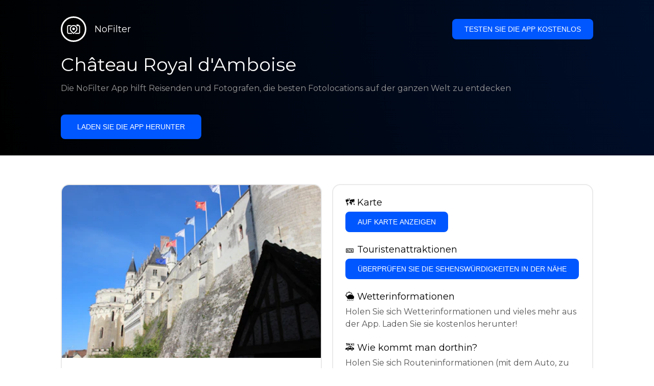

--- FILE ---
content_type: text/html; charset=utf-8
request_url: https://getnofilter.com/de/spot/chateau-royal-damboise-in-france
body_size: 7868
content:
<!DOCTYPE html><html lang="de"><head><meta charSet="utf-8"/><meta name="viewport" content="width=device-width, initial-scale=1"/><link rel="preload" href="/_next/static/media/e8f2fbee2754df70-s.p.9b7a96b4.woff2" as="font" crossorigin="" type="font/woff2"/><link rel="preload" as="image" href="https://images.unsplash.com/photo-1589466128090-69690096f698?ixlib=rb-1.2.1&amp;q=80&amp;auto=format&amp;crop=entropy&amp;cs=tinysrgb&amp;w=400&amp;fit=max&amp;ixid=eyJhcHBfaWQiOjIzOTI1fQ" fetchPriority="high"/><link rel="stylesheet" href="/_next/static/chunks/f4e0acf8cdada3ec.css" data-precedence="next"/><link rel="stylesheet" href="/_next/static/chunks/d5fee9eb36fedcb3.css" data-precedence="next"/><link rel="preload" as="script" fetchPriority="low" href="/_next/static/chunks/4c52643e5f1cf96b.js"/><script src="/_next/static/chunks/bed41af93ccbf77b.js" async=""></script><script src="/_next/static/chunks/8082ab48faca5ea1.js" async=""></script><script src="/_next/static/chunks/0e4889d356df2fcb.js" async=""></script><script src="/_next/static/chunks/turbopack-982cc4d3ec32fdef.js" async=""></script><script src="/_next/static/chunks/ff1a16fafef87110.js" async=""></script><script src="/_next/static/chunks/7dd66bdf8a7e5707.js" async=""></script><script src="/_next/static/chunks/a5196e0b2ba7a278.js" async=""></script><script src="/_next/static/chunks/84cb2b6e89d7b546.js" async=""></script><meta name="next-size-adjust" content=""/><link rel="preconnect" href="https://images.unsplash.com" crossorigin="anonymous"/><link rel="preconnect" href="https://statics.getnofilter.com" crossorigin="anonymous"/><meta name="theme-color" content="#ffffff"/><title>Château Royal d&#x27;Amboise - France</title><meta name="description" content="Das Château Royal d&#x27;Amboise ist ein atemberaubendes Schloss in der charmanten Stadt Amboise im Loiretal in Frankreich. Es wurde ursprünglich im 15. Jahrhundert erbaut und diente der französischen Monarchie als königliche Residenz. Heute ist es für Besucher geöffnet und bietet eine einzigartige Mischung aus Geschichte und Architektur.

Eines der bemerkenswertesten Merkmale des Château Royal d&#x27;Amboise ist die beeindruckende Kapelle Saint-Hubert, in der sich das Grab von Leonardo da Vinci befindet. Der renommierte Künstler verbrachte seine letzten Lebens- und Arbeitsjahre im Schloss.

Fotoreisende werden von den malerischen Ausblicken auf die Stadt und die umliegende Landschaft aus den Terrassengärten des Schlosses begeistert sein. Sie können auch beeindruckende Aufnahmen der beeindruckenden Fassade und der ikonischen Türme des Schlosses machen.

Im Inneren des Schlosses können Besucher die beeindruckende Architektur aus Gotik und Renaissance sowie die kunstvollen Möbel und Kunstwerke erkunden, die den luxuriösen Lebensstil der französischen Monarchen widerspiegeln, die einst hier residierten.

Für Geschichtsinteressierte gibt es im Schloss ein Museum, das die Vergangenheit des Schlosses zeigt, einschließlich seiner Rolle als strategische Militärfestung während des Hundertjährigen Krieges.

Das Château Royal d&#x27;Amboise liegt im Herzen von Amboise und ist daher bequem zu Fuß oder mit öffentlichen Verkehrsmitteln erreichbar. Eintrittspreise und Besichtigungszeiten variieren. Schauen Sie sich daher am besten die Website des Schlosses an, bevor Sie einen Besuch planen. Fotoreisende sollten auch bedenken, dass das Fotografieren im Inneren des Schlosses nicht gestattet ist, weshalb sie sich bei ihren Aufnahmen möglicherweise auf den Außenbereich und die Gärten konzentrieren sollten."/><meta name="author" content="Broda Noel"/><meta name="keywords" content="photo spots,photo location,best places to take photos,best instagrammable places,photo-travel app"/><meta name="robots" content="index, follow"/><meta name="apple-itunes-app" content="app-id=1445583976"/><meta name="fb:app_id" content="379133649596384"/><meta name="X-UA-Compatible" content="ie=edge"/><link rel="canonical" href="https://getnofilter.com/de/spot/chateau-royal-damboise-in-france"/><link rel="alternate" hrefLang="ar" href="https://getnofilter.com/ar/spot/chateau-royal-damboise-in-france"/><link rel="alternate" hrefLang="az" href="https://getnofilter.com/az/spot/chateau-royal-damboise-in-france"/><link rel="alternate" hrefLang="be" href="https://getnofilter.com/be/spot/chateau-royal-damboise-in-france"/><link rel="alternate" hrefLang="ca" href="https://getnofilter.com/ca/spot/chateau-royal-damboise-in-france"/><link rel="alternate" hrefLang="cs" href="https://getnofilter.com/cs/spot/chateau-royal-damboise-in-france"/><link rel="alternate" hrefLang="de" href="https://getnofilter.com/de/spot/chateau-royal-damboise-in-france"/><link rel="alternate" hrefLang="en" href="https://getnofilter.com/en/spot/chateau-royal-damboise-in-france"/><link rel="alternate" hrefLang="es" href="https://getnofilter.com/es/spot/chateau-royal-damboise-in-france"/><link rel="alternate" hrefLang="fa" href="https://getnofilter.com/fa/spot/chateau-royal-damboise-in-france"/><link rel="alternate" hrefLang="fr" href="https://getnofilter.com/fr/spot/chateau-royal-damboise-in-france"/><link rel="alternate" hrefLang="hi" href="https://getnofilter.com/hi/spot/chateau-royal-damboise-in-france"/><link rel="alternate" hrefLang="hr" href="https://getnofilter.com/hr/spot/chateau-royal-damboise-in-france"/><link rel="alternate" hrefLang="hu" href="https://getnofilter.com/hu/spot/chateau-royal-damboise-in-france"/><link rel="alternate" hrefLang="id" href="https://getnofilter.com/id/spot/chateau-royal-damboise-in-france"/><link rel="alternate" hrefLang="in" href="https://getnofilter.com/id/spot/chateau-royal-damboise-in-france"/><link rel="alternate" hrefLang="is" href="https://getnofilter.com/is/spot/chateau-royal-damboise-in-france"/><link rel="alternate" hrefLang="it" href="https://getnofilter.com/it/spot/chateau-royal-damboise-in-france"/><link rel="alternate" hrefLang="ja" href="https://getnofilter.com/ja/spot/chateau-royal-damboise-in-france"/><link rel="alternate" hrefLang="ko" href="https://getnofilter.com/ko/spot/chateau-royal-damboise-in-france"/><link rel="alternate" hrefLang="nl" href="https://getnofilter.com/nl/spot/chateau-royal-damboise-in-france"/><link rel="alternate" hrefLang="pl" href="https://getnofilter.com/pl/spot/chateau-royal-damboise-in-france"/><link rel="alternate" hrefLang="pt" href="https://getnofilter.com/pt/spot/chateau-royal-damboise-in-france"/><link rel="alternate" hrefLang="ro" href="https://getnofilter.com/ro/spot/chateau-royal-damboise-in-france"/><link rel="alternate" hrefLang="ru" href="https://getnofilter.com/ru/spot/chateau-royal-damboise-in-france"/><link rel="alternate" hrefLang="sk" href="https://getnofilter.com/sk/spot/chateau-royal-damboise-in-france"/><link rel="alternate" hrefLang="sv" href="https://getnofilter.com/sv/spot/chateau-royal-damboise-in-france"/><link rel="alternate" hrefLang="th" href="https://getnofilter.com/th/spot/chateau-royal-damboise-in-france"/><link rel="alternate" hrefLang="tr" href="https://getnofilter.com/tr/spot/chateau-royal-damboise-in-france"/><link rel="alternate" hrefLang="uk" href="https://getnofilter.com/uk/spot/chateau-royal-damboise-in-france"/><link rel="alternate" hrefLang="vi" href="https://getnofilter.com/vi/spot/chateau-royal-damboise-in-france"/><link rel="alternate" hrefLang="zh" href="https://getnofilter.com/zh/spot/chateau-royal-damboise-in-france"/><meta property="og:title" content="Château Royal d&#x27;Amboise - France"/><meta property="og:description" content="Das Château Royal d&#x27;Amboise ist ein atemberaubendes Schloss in der charmanten Stadt Amboise im Loiretal in Frankreich. Es wurde ursprünglich im 15. Jahrhundert erbaut und diente der französischen Monarchie als königliche Residenz. Heute ist es für Besucher geöffnet und bietet eine einzigartige Mischung aus Geschichte und Architektur.

Eines der bemerkenswertesten Merkmale des Château Royal d&#x27;Amboise ist die beeindruckende Kapelle Saint-Hubert, in der sich das Grab von Leonardo da Vinci befindet. Der renommierte Künstler verbrachte seine letzten Lebens- und Arbeitsjahre im Schloss.

Fotoreisende werden von den malerischen Ausblicken auf die Stadt und die umliegende Landschaft aus den Terrassengärten des Schlosses begeistert sein. Sie können auch beeindruckende Aufnahmen der beeindruckenden Fassade und der ikonischen Türme des Schlosses machen.

Im Inneren des Schlosses können Besucher die beeindruckende Architektur aus Gotik und Renaissance sowie die kunstvollen Möbel und Kunstwerke erkunden, die den luxuriösen Lebensstil der französischen Monarchen widerspiegeln, die einst hier residierten.

Für Geschichtsinteressierte gibt es im Schloss ein Museum, das die Vergangenheit des Schlosses zeigt, einschließlich seiner Rolle als strategische Militärfestung während des Hundertjährigen Krieges.

Das Château Royal d&#x27;Amboise liegt im Herzen von Amboise und ist daher bequem zu Fuß oder mit öffentlichen Verkehrsmitteln erreichbar. Eintrittspreise und Besichtigungszeiten variieren. Schauen Sie sich daher am besten die Website des Schlosses an, bevor Sie einen Besuch planen. Fotoreisende sollten auch bedenken, dass das Fotografieren im Inneren des Schlosses nicht gestattet ist, weshalb sie sich bei ihren Aufnahmen möglicherweise auf den Außenbereich und die Gärten konzentrieren sollten."/><meta property="og:url" content="https://getnofilter.com/de/spot/chateau-royal-damboise-in-france"/><meta property="og:site_name" content="NoFilter®"/><meta property="og:locale" content="de"/><meta property="og:image" content="https://images.unsplash.com/photo-1589466128090-69690096f698?ixlib=rb-1.2.1&amp;q=80&amp;auto=format&amp;crop=entropy&amp;cs=tinysrgb&amp;w=1080&amp;fit=max&amp;ixid=eyJhcHBfaWQiOjIzOTI1fQ"/><meta property="og:image:width" content="5184"/><meta property="og:image:height" content="3456"/><meta property="og:image:alt" content="Château Royal d&#x27;Amboise - France"/><meta property="og:type" content="website"/><meta name="twitter:card" content="summary_large_image"/><meta name="twitter:title" content="Château Royal d&#x27;Amboise - France"/><meta name="twitter:description" content="Das Château Royal d&#x27;Amboise ist ein atemberaubendes Schloss in der charmanten Stadt Amboise im Loiretal in Frankreich. Es wurde ursprünglich im 15. Jahrhundert erbaut und diente der französischen Monarchie als königliche Residenz. Heute ist es für Besucher geöffnet und bietet eine einzigartige Mischung aus Geschichte und Architektur.

Eines der bemerkenswertesten Merkmale des Château Royal d&#x27;Amboise ist die beeindruckende Kapelle Saint-Hubert, in der sich das Grab von Leonardo da Vinci befindet. Der renommierte Künstler verbrachte seine letzten Lebens- und Arbeitsjahre im Schloss.

Fotoreisende werden von den malerischen Ausblicken auf die Stadt und die umliegende Landschaft aus den Terrassengärten des Schlosses begeistert sein. Sie können auch beeindruckende Aufnahmen der beeindruckenden Fassade und der ikonischen Türme des Schlosses machen.

Im Inneren des Schlosses können Besucher die beeindruckende Architektur aus Gotik und Renaissance sowie die kunstvollen Möbel und Kunstwerke erkunden, die den luxuriösen Lebensstil der französischen Monarchen widerspiegeln, die einst hier residierten.

Für Geschichtsinteressierte gibt es im Schloss ein Museum, das die Vergangenheit des Schlosses zeigt, einschließlich seiner Rolle als strategische Militärfestung während des Hundertjährigen Krieges.

Das Château Royal d&#x27;Amboise liegt im Herzen von Amboise und ist daher bequem zu Fuß oder mit öffentlichen Verkehrsmitteln erreichbar. Eintrittspreise und Besichtigungszeiten variieren. Schauen Sie sich daher am besten die Website des Schlosses an, bevor Sie einen Besuch planen. Fotoreisende sollten auch bedenken, dass das Fotografieren im Inneren des Schlosses nicht gestattet ist, weshalb sie sich bei ihren Aufnahmen möglicherweise auf den Außenbereich und die Gärten konzentrieren sollten."/><meta name="twitter:image" content="https://images.unsplash.com/photo-1589466128090-69690096f698?ixlib=rb-1.2.1&amp;q=80&amp;auto=format&amp;crop=entropy&amp;cs=tinysrgb&amp;w=1080&amp;fit=max&amp;ixid=eyJhcHBfaWQiOjIzOTI1fQ"/><meta name="twitter:image:width" content="5184"/><meta name="twitter:image:height" content="3456"/><meta name="twitter:image:alt" content="Château Royal d&#x27;Amboise - France"/><link rel="shortcut icon" href="/img/favicon-small.png"/><link rel="apple-touch-icon" href="/img/favicon.png"/><script src="/_next/static/chunks/a6dad97d9634a72d.js" noModule=""></script></head><body class="montserrat_a82a09f6-module__zj2oXG__className"><div hidden=""><!--$--><!--/$--></div><div class="Header-module__ldgnoG__root"><div class="content-wrapper"><div class="Header-module__ldgnoG__top"><a class="Logo-module__FeqWJG__root" href="/de"><div class="Logo-module__FeqWJG__image"></div><div class="Logo-module__FeqWJG__text">NoFilter</div></a><div class="desktopOnly"><button class="Button-module__e7WGRa__root   ">Testen Sie die App kostenlos</button></div></div><div class="Header-module__ldgnoG__center"><div class="Header-module__ldgnoG__left"><h1>Château Royal d&#x27;Amboise</h1><p>Die NoFilter App hilft Reisenden und Fotografen, die besten Fotolocations auf der ganzen Welt zu entdecken</p><button class="Button-module__e7WGRa__root Button-module__e7WGRa__big  ">Laden Sie die App herunter</button></div></div></div></div><div class="Spot-module__d2znca__root"><div class="content-wrapper" id="content"><article class="TheSpot-module__2jdcOG__root"><div class="TheSpot-module__2jdcOG__wrapper"><div class="TheSpot-module__2jdcOG__photo" data-n="1"><figure><img fetchPriority="high" class="img" src="https://images.unsplash.com/photo-1589466128090-69690096f698?ixlib=rb-1.2.1&amp;q=80&amp;auto=format&amp;crop=entropy&amp;cs=tinysrgb&amp;w=400&amp;fit=max&amp;ixid=eyJhcHBfaWQiOjIzOTI1fQ" alt="Château Royal d&#x27;Amboise - France" style="width:100%;aspect-ratio:1.5"/><figcaption>Château Royal d&#x27;Amboise - France</figcaption><div class="TheSpot-module__2jdcOG__data"><div class="TheSpot-module__2jdcOG__by"><div class="TheSpot-module__2jdcOG__avatar">U</div><span>@<!-- -->shalevcohen<!-- --> - Unsplash</span></div><div class="TheSpot-module__2jdcOG__name">Château Royal d&#x27;Amboise</div><div class="TheSpot-module__2jdcOG__from">📍 <!-- -->France</div></div><div class="TheSpot-module__2jdcOG__description"><span>Das Château Royal d'Amboise ist ein atemberaubendes Schloss in der charmanten Stadt Amboise im Loiretal in Frankreich. Es wurde ursprünglich im 15. Jahrhundert erbaut und diente der französischen Monarchie als königliche Residenz. Heute ist es für Besucher geöffnet und bietet eine einzigartige Mischung aus Geschichte und Architektur.<br /><br />
Eines der bemerkenswertesten Merkmale des Château Royal d'Amboise ist die beeindruckende Kapelle Saint-Hubert, in der sich das Grab von Leonardo da Vinci befindet. Der renommierte Künstler verbrachte seine letzten Lebens- und Arbeitsjahre im Schloss.

Fotoreisende werden von den malerischen Ausblicken auf die Stadt und die umliegende Landschaft aus den Terrassengärten des Schlosses begeistert sein. Sie können auch beeindruckende Aufnahmen der beeindruckenden Fassade und der ikonischen Türme des Schlosses machen.

Im Inneren des Schlosses können Besucher die beeindruckende Architektur aus Gotik und Renaissance sowie die kunstvollen Möbel und Kunstwerke erkunden, die den luxuriösen Lebensstil der französischen Monarchen widerspiegeln, die einst hier residierten.

Für Geschichtsinteressierte gibt es im Schloss ein Museum, das die Vergangenheit des Schlosses zeigt, einschließlich seiner Rolle als strategische Militärfestung während des Hundertjährigen Krieges.

Das Château Royal d'Amboise liegt im Herzen von Amboise und ist daher bequem zu Fuß oder mit öffentlichen Verkehrsmitteln erreichbar. Eintrittspreise und Besichtigungszeiten variieren. Schauen Sie sich daher am besten die Website des Schlosses an, bevor Sie einen Besuch planen. Fotoreisende sollten auch bedenken, dass das Fotografieren im Inneren des Schlosses nicht gestattet ist, weshalb sie sich bei ihren Aufnahmen möglicherweise auf den Außenbereich und die Gärten konzentrieren sollten.</span></div></figure></div><div class="TheSpot-module__2jdcOG__actions"><h2 style="margin-top:0">🗺 <!-- -->Karte</h2><button class="Button-module__e7WGRa__root   TheSpot-module__2jdcOG__checkButton">Auf Karte anzeigen</button><h2>🎫 <!-- -->Touristenattraktionen</h2><button class="Button-module__e7WGRa__root   TheSpot-module__2jdcOG__checkButton">Überprüfen Sie die Sehenswürdigkeiten in der Nähe</button><h2>🌦 <!-- -->Wetterinformationen</h2><div class="TheSpot-module__2jdcOG__action_text">Holen Sie sich Wetterinformationen und vieles mehr aus der App. Laden Sie sie kostenlos herunter!</div><h2>🚕 <!-- -->Wie kommt man dorthin?</h2><div class="TheSpot-module__2jdcOG__action_text">Holen Sie sich Routeninformationen (mit dem Auto, zu Fuß, mit öffentlichen Verkehrsmitteln usw.) und vieles mehr aus der App. Laden Sie sie kostenlos herunter!</div></div></div></article><div class="Spot-module__d2znca__download"><div class="JoinToday-module__8RVVCq__root"><div class="JoinToday-module__8RVVCq__wrapper"><div class="JoinToday-module__8RVVCq__text">Möchten Sie mehr sehen?<br/>Laden Sie die App herunter. Sie ist kostenlos!</div><div class="JoinToday-module__8RVVCq__download"><button class="Button-module__e7WGRa__root Button-module__e7WGRa__big Button-module__e7WGRa__secondary ">Klicken Sie hier</button></div></div></div></div></div></div><!--$--><!--/$--><div class="Footer-module__Grjkva__root"><div class="content-wrapper"><div class="Footer-module__Grjkva__wrapper"><div class="Footer-module__Grjkva__left"><div>NoFilter</div><div class="Footer-module__Grjkva__lema">Entdecken Sie die besten Fotolocations in der Nähe und weltweit. Finden Sie atemberaubende Orte, die von Fotografen bewertet wurden. Kostenlose App für Android und iOS</div><div class="Footer-module__Grjkva__title">Soziale Medien</div><div class="Footer-module__Grjkva__socialMedia"><a href="https://instagram.com/getnofilter" target="_blank" rel="noopener noreferrer">@getnofilter</a></div></div><div class="Footer-module__Grjkva__center"><div><div class="Footer-module__Grjkva__title">Nützliche Links</div><ul><li><a href="/de/blog">Blog</a></li><li><a href="/de/terms-of-use">Nutzungsbedingungen</a></li><li><a href="/de/privacy-policy">Datenschutzrichtlinie</a></li><li><a href="/de/developers">Developers</a></li><li><a href="de/brand-toolkit">Brand Toolkit</a></li><li><a href="/de/contact">Kontaktieren Sie uns</a></li></ul></div></div><div class="Footer-module__Grjkva__right"><div class="Footer-module__Grjkva__title">Möchten Sie mehr sehen?<br/>Laden Sie die App herunter. Sie ist kostenlos!</div></div></div></div><div class="Footer-module__Grjkva__bottom"><div class="content-wrapper"><div>© Copyright - NoFilter</div></div></div></div><script src="/_next/static/chunks/4c52643e5f1cf96b.js" id="_R_" async=""></script><script>(self.__next_f=self.__next_f||[]).push([0])</script><script>self.__next_f.push([1,"1:\"$Sreact.fragment\"\n2:I[39756,[\"/_next/static/chunks/ff1a16fafef87110.js\",\"/_next/static/chunks/7dd66bdf8a7e5707.js\"],\"default\"]\n3:I[37457,[\"/_next/static/chunks/ff1a16fafef87110.js\",\"/_next/static/chunks/7dd66bdf8a7e5707.js\"],\"default\"]\n6:I[97367,[\"/_next/static/chunks/ff1a16fafef87110.js\",\"/_next/static/chunks/7dd66bdf8a7e5707.js\"],\"OutletBoundary\"]\n8:I[11533,[\"/_next/static/chunks/ff1a16fafef87110.js\",\"/_next/static/chunks/7dd66bdf8a7e5707.js\"],\"AsyncMetadataOutlet\"]\na:I[97367,[\"/_next/static/chunks/ff1a16fafef87110.js\",\"/_next/static/chunks/7dd66bdf8a7e5707.js\"],\"ViewportBoundary\"]\nc:I[97367,[\"/_next/static/chunks/ff1a16fafef87110.js\",\"/_next/static/chunks/7dd66bdf8a7e5707.js\"],\"MetadataBoundary\"]\nd:\"$Sreact.suspense\"\nf:I[68027,[],\"default\"]\n:HL[\"/_next/static/chunks/f4e0acf8cdada3ec.css\",\"style\"]\n:HL[\"/_next/static/media/e8f2fbee2754df70-s.p.9b7a96b4.woff2\",\"font\",{\"crossOrigin\":\"\",\"type\":\"font/woff2\"}]\n:HL[\"/_next/static/chunks/d5fee9eb36fedcb3.css\",\"style\"]\n"])</script><script>self.__next_f.push([1,"0:{\"P\":null,\"b\":\"8ue0UDvI8FZK_NeqvX7jw\",\"p\":\"\",\"c\":[\"\",\"de\",\"spot\",\"chateau-royal-damboise-in-france\"],\"i\":false,\"f\":[[[\"\",{\"children\":[[\"lang\",\"de\",\"d\"],{\"children\":[\"spot\",{\"children\":[[\"slug\",\"chateau-royal-damboise-in-france\",\"d\"],{\"children\":[\"__PAGE__\",{}]}]}]},\"$undefined\",\"$undefined\",true]}],[\"\",[\"$\",\"$1\",\"c\",{\"children\":[null,[\"$\",\"$L2\",null,{\"parallelRouterKey\":\"children\",\"error\":\"$undefined\",\"errorStyles\":\"$undefined\",\"errorScripts\":\"$undefined\",\"template\":[\"$\",\"$L3\",null,{}],\"templateStyles\":\"$undefined\",\"templateScripts\":\"$undefined\",\"notFound\":[[[\"$\",\"title\",null,{\"children\":\"404: This page could not be found.\"}],[\"$\",\"div\",null,{\"style\":{\"fontFamily\":\"system-ui,\\\"Segoe UI\\\",Roboto,Helvetica,Arial,sans-serif,\\\"Apple Color Emoji\\\",\\\"Segoe UI Emoji\\\"\",\"height\":\"100vh\",\"textAlign\":\"center\",\"display\":\"flex\",\"flexDirection\":\"column\",\"alignItems\":\"center\",\"justifyContent\":\"center\"},\"children\":[\"$\",\"div\",null,{\"children\":[[\"$\",\"style\",null,{\"dangerouslySetInnerHTML\":{\"__html\":\"body{color:#000;background:#fff;margin:0}.next-error-h1{border-right:1px solid rgba(0,0,0,.3)}@media (prefers-color-scheme:dark){body{color:#fff;background:#000}.next-error-h1{border-right:1px solid rgba(255,255,255,.3)}}\"}}],[\"$\",\"h1\",null,{\"className\":\"next-error-h1\",\"style\":{\"display\":\"inline-block\",\"margin\":\"0 20px 0 0\",\"padding\":\"0 23px 0 0\",\"fontSize\":24,\"fontWeight\":500,\"verticalAlign\":\"top\",\"lineHeight\":\"49px\"},\"children\":404}],[\"$\",\"div\",null,{\"style\":{\"display\":\"inline-block\"},\"children\":[\"$\",\"h2\",null,{\"style\":{\"fontSize\":14,\"fontWeight\":400,\"lineHeight\":\"49px\",\"margin\":0},\"children\":\"This page could not be found.\"}]}]]}]}]],[]],\"forbidden\":\"$undefined\",\"unauthorized\":\"$undefined\"}]]}],{\"children\":[[\"lang\",\"de\",\"d\"],[\"$\",\"$1\",\"c\",{\"children\":[[[\"$\",\"link\",\"0\",{\"rel\":\"stylesheet\",\"href\":\"/_next/static/chunks/f4e0acf8cdada3ec.css\",\"precedence\":\"next\",\"crossOrigin\":\"$undefined\",\"nonce\":\"$undefined\"}],[\"$\",\"script\",\"script-0\",{\"src\":\"/_next/static/chunks/a5196e0b2ba7a278.js\",\"async\":true,\"nonce\":\"$undefined\"}]],\"$L4\"]}],{\"children\":[\"spot\",[\"$\",\"$1\",\"c\",{\"children\":[null,[\"$\",\"$L2\",null,{\"parallelRouterKey\":\"children\",\"error\":\"$undefined\",\"errorStyles\":\"$undefined\",\"errorScripts\":\"$undefined\",\"template\":[\"$\",\"$L3\",null,{}],\"templateStyles\":\"$undefined\",\"templateScripts\":\"$undefined\",\"notFound\":\"$undefined\",\"forbidden\":\"$undefined\",\"unauthorized\":\"$undefined\"}]]}],{\"children\":[[\"slug\",\"chateau-royal-damboise-in-france\",\"d\"],[\"$\",\"$1\",\"c\",{\"children\":[null,[\"$\",\"$L2\",null,{\"parallelRouterKey\":\"children\",\"error\":\"$undefined\",\"errorStyles\":\"$undefined\",\"errorScripts\":\"$undefined\",\"template\":[\"$\",\"$L3\",null,{}],\"templateStyles\":\"$undefined\",\"templateScripts\":\"$undefined\",\"notFound\":\"$undefined\",\"forbidden\":\"$undefined\",\"unauthorized\":\"$undefined\"}]]}],{\"children\":[\"__PAGE__\",[\"$\",\"$1\",\"c\",{\"children\":[\"$L5\",[[\"$\",\"link\",\"0\",{\"rel\":\"stylesheet\",\"href\":\"/_next/static/chunks/d5fee9eb36fedcb3.css\",\"precedence\":\"next\",\"crossOrigin\":\"$undefined\",\"nonce\":\"$undefined\"}],[\"$\",\"script\",\"script-0\",{\"src\":\"/_next/static/chunks/84cb2b6e89d7b546.js\",\"async\":true,\"nonce\":\"$undefined\"}]],[\"$\",\"$L6\",null,{\"children\":[\"$L7\",[\"$\",\"$L8\",null,{\"promise\":\"$@9\"}]]}]]}],{},null,false]},null,false]},null,false]},null,false]},null,false],[\"$\",\"$1\",\"h\",{\"children\":[null,[[\"$\",\"$La\",null,{\"children\":\"$Lb\"}],[\"$\",\"meta\",null,{\"name\":\"next-size-adjust\",\"content\":\"\"}]],[\"$\",\"$Lc\",null,{\"children\":[\"$\",\"div\",null,{\"hidden\":true,\"children\":[\"$\",\"$d\",null,{\"fallback\":null,\"children\":\"$Le\"}]}]}]]}],false]],\"m\":\"$undefined\",\"G\":[\"$f\",[]],\"s\":false,\"S\":true}\n"])</script><script>self.__next_f.push([1,"10:I[22016,[\"/_next/static/chunks/a5196e0b2ba7a278.js\",\"/_next/static/chunks/84cb2b6e89d7b546.js\"],\"default\"]\n"])</script><script>self.__next_f.push([1,"4:[\"$\",\"html\",null,{\"lang\":\"de\",\"children\":[[\"$\",\"head\",null,{\"children\":[[\"$\",\"link\",null,{\"rel\":\"preconnect\",\"href\":\"https://images.unsplash.com\",\"crossOrigin\":\"anonymous\"}],[\"$\",\"link\",null,{\"rel\":\"preconnect\",\"href\":\"https://statics.getnofilter.com\",\"crossOrigin\":\"anonymous\"}]]}],[\"$\",\"body\",null,{\"className\":\"montserrat_a82a09f6-module__zj2oXG__className\",\"children\":[[\"$\",\"$L2\",null,{\"parallelRouterKey\":\"children\",\"error\":\"$undefined\",\"errorStyles\":\"$undefined\",\"errorScripts\":\"$undefined\",\"template\":[\"$\",\"$L3\",null,{}],\"templateStyles\":\"$undefined\",\"templateScripts\":\"$undefined\",\"notFound\":\"$undefined\",\"forbidden\":\"$undefined\",\"unauthorized\":\"$undefined\"}],[\"$\",\"div\",null,{\"className\":\"Footer-module__Grjkva__root\",\"children\":[[\"$\",\"div\",null,{\"className\":\"content-wrapper\",\"children\":[\"$\",\"div\",null,{\"className\":\"Footer-module__Grjkva__wrapper\",\"children\":[[\"$\",\"div\",null,{\"className\":\"Footer-module__Grjkva__left\",\"children\":[[\"$\",\"div\",null,{\"children\":\"NoFilter\"}],[\"$\",\"div\",null,{\"className\":\"Footer-module__Grjkva__lema\",\"children\":\"Entdecken Sie die besten Fotolocations in der Nähe und weltweit. Finden Sie atemberaubende Orte, die von Fotografen bewertet wurden. Kostenlose App für Android und iOS\"}],[\"$\",\"div\",null,{\"className\":\"Footer-module__Grjkva__title\",\"children\":\"Soziale Medien\"}],[\"$\",\"div\",null,{\"className\":\"Footer-module__Grjkva__socialMedia\",\"children\":[\"$\",\"a\",null,{\"href\":\"https://instagram.com/getnofilter\",\"target\":\"_blank\",\"rel\":\"noopener noreferrer\",\"children\":\"@getnofilter\"}]}]]}],[\"$\",\"div\",null,{\"className\":\"Footer-module__Grjkva__center\",\"children\":[\"$\",\"div\",null,{\"className\":\"$undefined\",\"children\":[[\"$\",\"div\",null,{\"className\":\"Footer-module__Grjkva__title\",\"children\":\"Nützliche Links\"}],[\"$\",\"ul\",null,{\"children\":[[\"$\",\"li\",null,{\"children\":[\"$\",\"$L10\",null,{\"href\":\"/de/blog\",\"prefetch\":false,\"children\":\"Blog\"}]}],[\"$\",\"li\",null,{\"children\":[\"$\",\"$L10\",null,{\"href\":\"/de/terms-of-use\",\"prefetch\":false,\"children\":\"Nutzungsbedingungen\"}]}],[\"$\",\"li\",null,{\"children\":[\"$\",\"$L10\",null,{\"href\":\"/de/privacy-policy\",\"prefetch\":false,\"children\":\"Datenschutzrichtlinie\"}]}],[\"$\",\"li\",null,{\"children\":[\"$\",\"$L10\",null,{\"href\":\"/de/developers\",\"prefetch\":false,\"children\":\"Developers\"}]}],[\"$\",\"li\",null,{\"children\":[\"$\",\"$L10\",null,{\"href\":\"de/brand-toolkit\",\"prefetch\":false,\"children\":\"Brand Toolkit\"}]}],[\"$\",\"li\",null,{\"children\":[\"$\",\"$L10\",null,{\"href\":\"/de/contact\",\"prefetch\":false,\"children\":\"Kontaktieren Sie uns\"}]}]]}]]}]}],[\"$\",\"div\",null,{\"className\":\"Footer-module__Grjkva__right\",\"children\":[\"$\",\"div\",null,{\"className\":\"Footer-module__Grjkva__title\",\"children\":[\"Möchten Sie mehr sehen?\",[\"$\",\"br\",null,{}],\"Laden Sie die App herunter. Sie ist kostenlos!\"]}]}]]}]}],[\"$\",\"div\",null,{\"className\":\"Footer-module__Grjkva__bottom\",\"children\":[\"$\",\"div\",null,{\"className\":\"content-wrapper\",\"children\":[\"$\",\"div\",null,{\"children\":\"© Copyright - NoFilter\"}]}]}]]}]]}]]}]\n"])</script><script>self.__next_f.push([1,"b:[[\"$\",\"meta\",\"0\",{\"charSet\":\"utf-8\"}],[\"$\",\"meta\",\"1\",{\"name\":\"viewport\",\"content\":\"width=device-width, initial-scale=1\"}],[\"$\",\"meta\",\"2\",{\"name\":\"theme-color\",\"content\":\"#ffffff\"}]]\n7:null\n"])</script><script>self.__next_f.push([1,"11:I[79520,[\"/_next/static/chunks/a5196e0b2ba7a278.js\",\"/_next/static/chunks/84cb2b6e89d7b546.js\"],\"\"]\n12:T1656,"])</script><script>self.__next_f.push([1,"[{\"@context\":\"https://schema.org/\",\"@type\":\"WebPage\",\"@id\":\"https://getnofilter.com/de/spot/chateau-royal-damboise-in-france#webpage\",\"url\":\"https://getnofilter.com/de/spot/chateau-royal-damboise-in-france\",\"name\":\"Château Royal d'Amboise - France\",\"description\":\"Das Château Royal d'Amboise ist ein atemberaubendes Schloss in der charmanten Stadt Amboise im Loiretal in Frankreich. Es wurde ursprünglich im 15. Jahrhundert erbaut und diente der französischen Monarchie als königliche Residenz. Heute ist es für Besucher geöffnet und bietet eine einzigartige Mischung aus Geschichte und Architektur.\\n\\nEines der bemerkenswertesten Merkmale des Château Royal d'Amboise ist die beeindruckende Kapelle Saint-Hubert, in der sich das Grab von Leonardo da Vinci befindet. Der renommierte Künstler verbrachte seine letzten Lebens- und Arbeitsjahre im Schloss.\\n\\nFotoreisende werden von den malerischen Ausblicken auf die Stadt und die umliegende Landschaft aus den Terrassengärten des Schlosses begeistert sein. Sie können auch beeindruckende Aufnahmen der beeindruckenden Fassade und der ikonischen Türme des Schlosses machen.\\n\\nIm Inneren des Schlosses können Besucher die beeindruckende Architektur aus Gotik und Renaissance sowie die kunstvollen Möbel und Kunstwerke erkunden, die den luxuriösen Lebensstil der französischen Monarchen widerspiegeln, die einst hier residierten.\\n\\nFür Geschichtsinteressierte gibt es im Schloss ein Museum, das die Vergangenheit des Schlosses zeigt, einschließlich seiner Rolle als strategische Militärfestung während des Hundertjährigen Krieges.\\n\\nDas Château Royal d'Amboise liegt im Herzen von Amboise und ist daher bequem zu Fuß oder mit öffentlichen Verkehrsmitteln erreichbar. Eintrittspreise und Besichtigungszeiten variieren. Schauen Sie sich daher am besten die Website des Schlosses an, bevor Sie einen Besuch planen. Fotoreisende sollten auch bedenken, dass das Fotografieren im Inneren des Schlosses nicht gestattet ist, weshalb sie sich bei ihren Aufnahmen möglicherweise auf den Außenbereich und die Gärten konzentrieren sollten.\",\"inLanguage\":\"de\",\"isPartOf\":\"https://getnofilter.com\",\"primaryImageOfPage\":{\"@id\":\"https://getnofilter.com/de/spot/chateau-royal-damboise-in-france#image\"},\"mainEntity\":{\"@id\":\"https://getnofilter.com/de/spot/chateau-royal-damboise-in-france#place\"}},{\"@context\":\"https://schema.org/\",\"@type\":\"Place\",\"@id\":\"https://getnofilter.com/de/spot/chateau-royal-damboise-in-france#place\",\"mainEntityOfPage\":\"https://getnofilter.com/de/spot/chateau-royal-damboise-in-france#webpage\",\"url\":\"https://getnofilter.com/de/spot/chateau-royal-damboise-in-france\",\"hasMap\":\"https://getnofilter.com/de/spot/chateau-royal-damboise-in-france\",\"name\":\"Château Royal d'Amboise - France\",\"description\":\"Das Château Royal d'Amboise ist ein atemberaubendes Schloss in der charmanten Stadt Amboise im Loiretal in Frankreich. Es wurde ursprünglich im 15. Jahrhundert erbaut und diente der französischen Monarchie als königliche Residenz. Heute ist es für Besucher geöffnet und bietet eine einzigartige Mischung aus Geschichte und Architektur.\\n\\nEines der bemerkenswertesten Merkmale des Château Royal d'Amboise ist die beeindruckende Kapelle Saint-Hubert, in der sich das Grab von Leonardo da Vinci befindet. Der renommierte Künstler verbrachte seine letzten Lebens- und Arbeitsjahre im Schloss.\\n\\nFotoreisende werden von den malerischen Ausblicken auf die Stadt und die umliegende Landschaft aus den Terrassengärten des Schlosses begeistert sein. Sie können auch beeindruckende Aufnahmen der beeindruckenden Fassade und der ikonischen Türme des Schlosses machen.\\n\\nIm Inneren des Schlosses können Besucher die beeindruckende Architektur aus Gotik und Renaissance sowie die kunstvollen Möbel und Kunstwerke erkunden, die den luxuriösen Lebensstil der französischen Monarchen widerspiegeln, die einst hier residierten.\\n\\nFür Geschichtsinteressierte gibt es im Schloss ein Museum, das die Vergangenheit des Schlosses zeigt, einschließlich seiner Rolle als strategische Militärfestung während des Hundertjährigen Krieges.\\n\\nDas Château Royal d'Amboise liegt im Herzen von Amboise und ist daher bequem zu Fuß oder mit öffentlichen Verkehrsmitteln erreichbar. Eintrittspreise und Besichtigungszeiten variieren. Schauen Sie sich daher am besten die Website des Schlosses an, bevor Sie einen Besuch planen. Fotoreisende sollten auch bedenken, dass das Fotografieren im Inneren des Schlosses nicht gestattet ist, weshalb sie sich bei ihren Aufnahmen möglicherweise auf den Außenbereich und die Gärten konzentrieren sollten.\",\"image\":\"https://images.unsplash.com/photo-1589466128090-69690096f698?ixlib=rb-1.2.1\u0026q=80\u0026auto=format\u0026crop=entropy\u0026cs=tinysrgb\u0026w=1080\u0026fit=max\u0026ixid=eyJhcHBfaWQiOjIzOTI1fQ\",\"latitude\":47.41338680354417,\"longitude\":0.9848836113834736,\"geo\":{\"@type\":\"GeoCoordinates\",\"latitude\":47.41338680354417,\"longitude\":0.9848836113834736},\"address\":{\"@type\":\"PostalAddress\",\"addressCountry\":\"France\",\"addressLocality\":\"France\"},\"publicAccess\":true},{\"@context\":\"https://schema.org/\",\"@type\":\"ImageObject\",\"@id\":\"https://getnofilter.com/de/spot/chateau-royal-damboise-in-france#image\",\"contentUrl\":\"https://images.unsplash.com/photo-1589466128090-69690096f698?ixlib=rb-1.2.1\u0026q=80\u0026auto=format\u0026crop=entropy\u0026cs=tinysrgb\u0026w=1080\u0026fit=max\u0026ixid=eyJhcHBfaWQiOjIzOTI1fQ\",\"license\":\"https://getnofilter.com/terms-of-use\",\"acquireLicensePage\":\"https://getnofilter.com/terms-of-use\",\"creditText\":\"NoFilter \u0026 Photo author\",\"width\":5184,\"height\":3456,\"caption\":\"Château Royal d'Amboise - France\",\"creator\":{\"@type\":\"Person\",\"name\":\"shalevcohen\"},\"representativeOfPage\":true,\"copyrightNotice\":\"NoFilter \u0026 Photo author\"}]"])</script><script>self.__next_f.push([1,"5:[[\"$\",\"$L11\",null,{\"id\":\"spot-jsonld\",\"type\":\"application/ld+json\",\"dangerouslySetInnerHTML\":{\"__html\":\"$12\"}}],\"$L13\",\"$L14\",\"$L15\"]\n16:T725,"])</script><script>self.__next_f.push([1,"Das Château Royal d'Amboise ist ein atemberaubendes Schloss in der charmanten Stadt Amboise im Loiretal in Frankreich. Es wurde ursprünglich im 15. Jahrhundert erbaut und diente der französischen Monarchie als königliche Residenz. Heute ist es für Besucher geöffnet und bietet eine einzigartige Mischung aus Geschichte und Architektur.\n\nEines der bemerkenswertesten Merkmale des Château Royal d'Amboise ist die beeindruckende Kapelle Saint-Hubert, in der sich das Grab von Leonardo da Vinci befindet. Der renommierte Künstler verbrachte seine letzten Lebens- und Arbeitsjahre im Schloss.\n\nFotoreisende werden von den malerischen Ausblicken auf die Stadt und die umliegende Landschaft aus den Terrassengärten des Schlosses begeistert sein. Sie können auch beeindruckende Aufnahmen der beeindruckenden Fassade und der ikonischen Türme des Schlosses machen.\n\nIm Inneren des Schlosses können Besucher die beeindruckende Architektur aus Gotik und Renaissance sowie die kunstvollen Möbel und Kunstwerke erkunden, die den luxuriösen Lebensstil der französischen Monarchen widerspiegeln, die einst hier residierten.\n\nFür Geschichtsinteressierte gibt es im Schloss ein Museum, das die Vergangenheit des Schlosses zeigt, einschließlich seiner Rolle als strategische Militärfestung während des Hundertjährigen Krieges.\n\nDas Château Royal d'Amboise liegt im Herzen von Amboise und ist daher bequem zu Fuß oder mit öffentlichen Verkehrsmitteln erreichbar. Eintrittspreise und Besichtigungszeiten variieren. Schauen Sie sich daher am besten die Website des Schlosses an, bevor Sie einen Besuch planen. Fotoreisende sollten auch bedenken, dass das Fotografieren im Inneren des Schlosses nicht gestattet ist, weshalb sie sich bei ihren Aufnahmen möglicherweise auf den Außenbereich und die Gärten konzentrieren sollten."])</script><script>self.__next_f.push([1,"9:{\"metadata\":[[\"$\",\"title\",\"0\",{\"children\":\"Château Royal d'Amboise - France\"}],[\"$\",\"meta\",\"1\",{\"name\":\"description\",\"content\":\"$16\"}],[\"$\",\"meta\",\"2\",{\"name\":\"author\",\"content\":\"Broda Noel\"}],[\"$\",\"meta\",\"3\",{\"name\":\"keywords\",\"content\":\"photo spots,photo location,best places to take photos,best instagrammable places,photo-travel app\"}],[\"$\",\"meta\",\"4\",{\"name\":\"robots\",\"content\":\"index, follow\"}],[\"$\",\"meta\",\"5\",{\"name\":\"apple-itunes-app\",\"content\":\"app-id=1445583976\"}],[\"$\",\"meta\",\"6\",{\"name\":\"fb:app_id\",\"content\":\"379133649596384\"}],[\"$\",\"meta\",\"7\",{\"name\":\"X-UA-Compatible\",\"content\":\"ie=edge\"}],[\"$\",\"link\",\"8\",{\"rel\":\"canonical\",\"href\":\"https://getnofilter.com/de/spot/chateau-royal-damboise-in-france\"}],[\"$\",\"link\",\"9\",{\"rel\":\"alternate\",\"hrefLang\":\"ar\",\"href\":\"https://getnofilter.com/ar/spot/chateau-royal-damboise-in-france\"}],[\"$\",\"link\",\"10\",{\"rel\":\"alternate\",\"hrefLang\":\"az\",\"href\":\"https://getnofilter.com/az/spot/chateau-royal-damboise-in-france\"}],[\"$\",\"link\",\"11\",{\"rel\":\"alternate\",\"hrefLang\":\"be\",\"href\":\"https://getnofilter.com/be/spot/chateau-royal-damboise-in-france\"}],[\"$\",\"link\",\"12\",{\"rel\":\"alternate\",\"hrefLang\":\"ca\",\"href\":\"https://getnofilter.com/ca/spot/chateau-royal-damboise-in-france\"}],[\"$\",\"link\",\"13\",{\"rel\":\"alternate\",\"hrefLang\":\"cs\",\"href\":\"https://getnofilter.com/cs/spot/chateau-royal-damboise-in-france\"}],[\"$\",\"link\",\"14\",{\"rel\":\"alternate\",\"hrefLang\":\"de\",\"href\":\"https://getnofilter.com/de/spot/chateau-royal-damboise-in-france\"}],[\"$\",\"link\",\"15\",{\"rel\":\"alternate\",\"hrefLang\":\"en\",\"href\":\"https://getnofilter.com/en/spot/chateau-royal-damboise-in-france\"}],[\"$\",\"link\",\"16\",{\"rel\":\"alternate\",\"hrefLang\":\"es\",\"href\":\"https://getnofilter.com/es/spot/chateau-royal-damboise-in-france\"}],[\"$\",\"link\",\"17\",{\"rel\":\"alternate\",\"hrefLang\":\"fa\",\"href\":\"https://getnofilter.com/fa/spot/chateau-royal-damboise-in-france\"}],\"$L17\",\"$L18\",\"$L19\",\"$L1a\",\"$L1b\",\"$L1c\",\"$L1d\",\"$L1e\",\"$L1f\",\"$L20\",\"$L21\",\"$L22\",\"$L23\",\"$L24\",\"$L25\",\"$L26\",\"$L27\",\"$L28\",\"$L29\",\"$L2a\",\"$L2b\",\"$L2c\",\"$L2d\",\"$L2e\",\"$L2f\",\"$L30\",\"$L31\",\"$L32\",\"$L33\",\"$L34\",\"$L35\",\"$L36\",\"$L37\",\"$L38\",\"$L39\",\"$L3a\",\"$L3b\",\"$L3c\",\"$L3d\",\"$L3e\",\"$L3f\",\"$L40\"],\"error\":null,\"digest\":\"$undefined\"}\n"])</script><script>self.__next_f.push([1,"e:\"$9:metadata\"\n"])</script><script>self.__next_f.push([1,"41:I[752,[\"/_next/static/chunks/a5196e0b2ba7a278.js\",\"/_next/static/chunks/84cb2b6e89d7b546.js\"],\"default\"]\n42:I[64021,[\"/_next/static/chunks/a5196e0b2ba7a278.js\",\"/_next/static/chunks/84cb2b6e89d7b546.js\"],\"default\"]\n43:I[15512,[\"/_next/static/chunks/a5196e0b2ba7a278.js\",\"/_next/static/chunks/84cb2b6e89d7b546.js\"],\"default\"]\n48:I[27201,[\"/_next/static/chunks/ff1a16fafef87110.js\",\"/_next/static/chunks/7dd66bdf8a7e5707.js\"],\"IconMark\"]\n"])</script><script>self.__next_f.push([1,"13:[\"$\",\"div\",null,{\"className\":\"Header-module__ldgnoG__root\",\"children\":[\"$\",\"div\",null,{\"className\":\"content-wrapper\",\"children\":[[\"$\",\"div\",null,{\"className\":\"Header-module__ldgnoG__top\",\"children\":[[\"$\",\"$L10\",null,{\"className\":\"Logo-module__FeqWJG__root\",\"href\":\"/de\",\"prefetch\":false,\"children\":[[\"$\",\"div\",null,{\"className\":\"Logo-module__FeqWJG__image\"}],[\"$\",\"div\",null,{\"className\":\"Logo-module__FeqWJG__text\",\"children\":\"NoFilter\"}]]}],[\"$\",\"$L41\",null,{\"buttonText\":\"Testen Sie die App kostenlos\",\"wrapperClassName\":\"desktopOnly\",\"downloadWrapperClassName\":\"Header-module__ldgnoG__topDownloads\"}]]}],[\"$\",\"div\",null,{\"className\":\"Header-module__ldgnoG__center\",\"children\":[\"$\",\"div\",null,{\"className\":\"Header-module__ldgnoG__left\",\"children\":[[\"$\",\"h1\",null,{\"children\":\"Château Royal d'Amboise\"}],[\"$\",\"p\",null,{\"children\":\"Die NoFilter App hilft Reisenden und Fotografen, die besten Fotolocations auf der ganzen Welt zu entdecken\"}],[\"$\",\"$L41\",null,{\"buttonText\":\"Laden Sie die App herunter\",\"buttonProps\":{\"isBig\":true},\"downloadWrapperClassName\":\"Header-module__ldgnoG__leftDownloads\"}]]}]}]]}]}]\n"])</script><script>self.__next_f.push([1,"14:[\"$\",\"$L42\",null,{\"spot\":{\"id\":\"f698e049-87e9-46a8-bab8-e1e941b570ac\",\"lat\":47.41338680354417,\"lng\":0.9848836113834736,\"userPhotosHydrated\":[]}}]\n44:T725,"])</script><script>self.__next_f.push([1,"Das Château Royal d'Amboise ist ein atemberaubendes Schloss in der charmanten Stadt Amboise im Loiretal in Frankreich. Es wurde ursprünglich im 15. Jahrhundert erbaut und diente der französischen Monarchie als königliche Residenz. Heute ist es für Besucher geöffnet und bietet eine einzigartige Mischung aus Geschichte und Architektur.\n\nEines der bemerkenswertesten Merkmale des Château Royal d'Amboise ist die beeindruckende Kapelle Saint-Hubert, in der sich das Grab von Leonardo da Vinci befindet. Der renommierte Künstler verbrachte seine letzten Lebens- und Arbeitsjahre im Schloss.\n\nFotoreisende werden von den malerischen Ausblicken auf die Stadt und die umliegende Landschaft aus den Terrassengärten des Schlosses begeistert sein. Sie können auch beeindruckende Aufnahmen der beeindruckenden Fassade und der ikonischen Türme des Schlosses machen.\n\nIm Inneren des Schlosses können Besucher die beeindruckende Architektur aus Gotik und Renaissance sowie die kunstvollen Möbel und Kunstwerke erkunden, die den luxuriösen Lebensstil der französischen Monarchen widerspiegeln, die einst hier residierten.\n\nFür Geschichtsinteressierte gibt es im Schloss ein Museum, das die Vergangenheit des Schlosses zeigt, einschließlich seiner Rolle als strategische Militärfestung während des Hundertjährigen Krieges.\n\nDas Château Royal d'Amboise liegt im Herzen von Amboise und ist daher bequem zu Fuß oder mit öffentlichen Verkehrsmitteln erreichbar. Eintrittspreise und Besichtigungszeiten variieren. Schauen Sie sich daher am besten die Website des Schlosses an, bevor Sie einen Besuch planen. Fotoreisende sollten auch bedenken, dass das Fotografieren im Inneren des Schlosses nicht gestattet ist, weshalb sie sich bei ihren Aufnahmen möglicherweise auf den Außenbereich und die Gärten konzentrieren sollten."])</script><script>self.__next_f.push([1,"15:[\"$\",\"div\",null,{\"className\":\"Spot-module__d2znca__root\",\"children\":[\"$\",\"div\",null,{\"className\":\"content-wrapper\",\"id\":\"content\",\"children\":[[\"$\",\"$L43\",null,{\"t\":{\"spot\":{\"anonymous\":\"Anonym\",\"header\":\"Wir helfen \u003cu\u003eReisenden und Fotografen\u003c/u\u003e, \u003cu\u003edie besten Fotolocations\u003c/u\u003e auf der ganzen Welt zu entdecken\",\"showOnMap\":\"Auf Karte anzeigen\",\"wantTo\":\"Möchten Sie mehr sehen? Laden Sie die App herunter. Sie ist kostenlos!\",\"noDescription\":\"Noch keine Beschreibung verfügbar\",\"allTheInfo\":\"Alle Informationen über:\",\"from\":\"Von\",\"weather\":\"Wetterinformationen\",\"howTo\":\"Wie kommt man dorthin?\",\"getWeather\":\"Holen Sie sich Wetterinformationen und vieles mehr aus der App. Laden Sie sie kostenlos herunter!\",\"getRoutes\":\"Holen Sie sich Routeninformationen (mit dem Auto, zu Fuß, mit öffentlichen Verkehrsmitteln usw.) und vieles mehr aus der App. Laden Sie sie kostenlos herunter!\",\"loading\":\"Laden\",\"map\":\"Karte\",\"touristAttractions\":\"Touristenattraktionen\",\"noAttractions\":\"Es gibt keine Touristenattraktionen in der Nähe\",\"checkTour\":\"Überprüfen Sie die Sehenswürdigkeiten in der Nähe\",\"seePrices\":\"Preise, Verfügbarkeit und mehr anzeigen\"}},\"lang\":\"de\",\"spot\":{\"id\":\"f698e049-87e9-46a8-bab8-e1e941b570ac\",\"slug\":\"chateau-royal-damboise-in-france\",\"name\":\"Château Royal d'Amboise\",\"from\":\"\",\"description\":\"$44\",\"lat\":47.41338680354417,\"lng\":0.9848836113834736,\"photosHydrated\":[{\"id\":\"OCicLR_WXUY\",\"urls\":{\"regular\":\"https://images.unsplash.com/photo-1589466128090-69690096f698?ixlib=rb-1.2.1\u0026q=80\u0026fm=jpg\u0026crop=entropy\u0026cs=tinysrgb\u0026w=1080\u0026fit=max\u0026ixid=eyJhcHBfaWQiOjIzOTI1fQ\"},\"user\":{\"id\":\"A5OmcLhJOLQ\",\"username\":\"shalevcohen\"},\"width\":5184,\"height\":3456}],\"userPhotosHydrated\":\"$14:props:spot:userPhotosHydrated\",\"country\":\"France\",\"isTop\":false,\"tips\":[]}}],[\"$\",\"div\",null,{\"className\":\"Spot-module__d2znca__download\",\"children\":\"$L45\"}]]}]}]\n"])</script><script>self.__next_f.push([1,"17:[\"$\",\"link\",\"18\",{\"rel\":\"alternate\",\"hrefLang\":\"fr\",\"href\":\"https://getnofilter.com/fr/spot/chateau-royal-damboise-in-france\"}]\n18:[\"$\",\"link\",\"19\",{\"rel\":\"alternate\",\"hrefLang\":\"hi\",\"href\":\"https://getnofilter.com/hi/spot/chateau-royal-damboise-in-france\"}]\n19:[\"$\",\"link\",\"20\",{\"rel\":\"alternate\",\"hrefLang\":\"hr\",\"href\":\"https://getnofilter.com/hr/spot/chateau-royal-damboise-in-france\"}]\n1a:[\"$\",\"link\",\"21\",{\"rel\":\"alternate\",\"hrefLang\":\"hu\",\"href\":\"https://getnofilter.com/hu/spot/chateau-royal-damboise-in-france\"}]\n1b:[\"$\",\"link\",\"22\",{\"rel\":\"alternate\",\"hrefLang\":\"id\",\"href\":\"https://getnofilter.com/id/spot/chateau-royal-damboise-in-france\"}]\n1c:[\"$\",\"link\",\"23\",{\"rel\":\"alternate\",\"hrefLang\":\"in\",\"href\":\"https://getnofilter.com/id/spot/chateau-royal-damboise-in-france\"}]\n1d:[\"$\",\"link\",\"24\",{\"rel\":\"alternate\",\"hrefLang\":\"is\",\"href\":\"https://getnofilter.com/is/spot/chateau-royal-damboise-in-france\"}]\n1e:[\"$\",\"link\",\"25\",{\"rel\":\"alternate\",\"hrefLang\":\"it\",\"href\":\"https://getnofilter.com/it/spot/chateau-royal-damboise-in-france\"}]\n1f:[\"$\",\"link\",\"26\",{\"rel\":\"alternate\",\"hrefLang\":\"ja\",\"href\":\"https://getnofilter.com/ja/spot/chateau-royal-damboise-in-france\"}]\n20:[\"$\",\"link\",\"27\",{\"rel\":\"alternate\",\"hrefLang\":\"ko\",\"href\":\"https://getnofilter.com/ko/spot/chateau-royal-damboise-in-france\"}]\n21:[\"$\",\"link\",\"28\",{\"rel\":\"alternate\",\"hrefLang\":\"nl\",\"href\":\"https://getnofilter.com/nl/spot/chateau-royal-damboise-in-france\"}]\n22:[\"$\",\"link\",\"29\",{\"rel\":\"alternate\",\"hrefLang\":\"pl\",\"href\":\"https://getnofilter.com/pl/spot/chateau-royal-damboise-in-france\"}]\n23:[\"$\",\"link\",\"30\",{\"rel\":\"alternate\",\"hrefLang\":\"pt\",\"href\":\"https://getnofilter.com/pt/spot/chateau-royal-damboise-in-france\"}]\n24:[\"$\",\"link\",\"31\",{\"rel\":\"alternate\",\"hrefLang\":\"ro\",\"href\":\"https://getnofilter.com/ro/spot/chateau-royal-damboise-in-france\"}]\n25:[\"$\",\"link\",\"32\",{\"rel\":\"alternate\",\"hrefLang\":\"ru\",\"href\":\"https://getnofilter.com/ru/spot/chateau-royal-damboise-in-france\"}]\n26:[\"$\",\"link\",\"33\",{\"rel\":\"alternate\",\"hrefLang\":\"sk\",\"href\":\"https://getnofilter."])</script><script>self.__next_f.push([1,"com/sk/spot/chateau-royal-damboise-in-france\"}]\n27:[\"$\",\"link\",\"34\",{\"rel\":\"alternate\",\"hrefLang\":\"sv\",\"href\":\"https://getnofilter.com/sv/spot/chateau-royal-damboise-in-france\"}]\n28:[\"$\",\"link\",\"35\",{\"rel\":\"alternate\",\"hrefLang\":\"th\",\"href\":\"https://getnofilter.com/th/spot/chateau-royal-damboise-in-france\"}]\n29:[\"$\",\"link\",\"36\",{\"rel\":\"alternate\",\"hrefLang\":\"tr\",\"href\":\"https://getnofilter.com/tr/spot/chateau-royal-damboise-in-france\"}]\n2a:[\"$\",\"link\",\"37\",{\"rel\":\"alternate\",\"hrefLang\":\"uk\",\"href\":\"https://getnofilter.com/uk/spot/chateau-royal-damboise-in-france\"}]\n2b:[\"$\",\"link\",\"38\",{\"rel\":\"alternate\",\"hrefLang\":\"vi\",\"href\":\"https://getnofilter.com/vi/spot/chateau-royal-damboise-in-france\"}]\n2c:[\"$\",\"link\",\"39\",{\"rel\":\"alternate\",\"hrefLang\":\"zh\",\"href\":\"https://getnofilter.com/zh/spot/chateau-royal-damboise-in-france\"}]\n2d:[\"$\",\"meta\",\"40\",{\"property\":\"og:title\",\"content\":\"Château Royal d'Amboise - France\"}]\n46:T725,"])</script><script>self.__next_f.push([1,"Das Château Royal d'Amboise ist ein atemberaubendes Schloss in der charmanten Stadt Amboise im Loiretal in Frankreich. Es wurde ursprünglich im 15. Jahrhundert erbaut und diente der französischen Monarchie als königliche Residenz. Heute ist es für Besucher geöffnet und bietet eine einzigartige Mischung aus Geschichte und Architektur.\n\nEines der bemerkenswertesten Merkmale des Château Royal d'Amboise ist die beeindruckende Kapelle Saint-Hubert, in der sich das Grab von Leonardo da Vinci befindet. Der renommierte Künstler verbrachte seine letzten Lebens- und Arbeitsjahre im Schloss.\n\nFotoreisende werden von den malerischen Ausblicken auf die Stadt und die umliegende Landschaft aus den Terrassengärten des Schlosses begeistert sein. Sie können auch beeindruckende Aufnahmen der beeindruckenden Fassade und der ikonischen Türme des Schlosses machen.\n\nIm Inneren des Schlosses können Besucher die beeindruckende Architektur aus Gotik und Renaissance sowie die kunstvollen Möbel und Kunstwerke erkunden, die den luxuriösen Lebensstil der französischen Monarchen widerspiegeln, die einst hier residierten.\n\nFür Geschichtsinteressierte gibt es im Schloss ein Museum, das die Vergangenheit des Schlosses zeigt, einschließlich seiner Rolle als strategische Militärfestung während des Hundertjährigen Krieges.\n\nDas Château Royal d'Amboise liegt im Herzen von Amboise und ist daher bequem zu Fuß oder mit öffentlichen Verkehrsmitteln erreichbar. Eintrittspreise und Besichtigungszeiten variieren. Schauen Sie sich daher am besten die Website des Schlosses an, bevor Sie einen Besuch planen. Fotoreisende sollten auch bedenken, dass das Fotografieren im Inneren des Schlosses nicht gestattet ist, weshalb sie sich bei ihren Aufnahmen möglicherweise auf den Außenbereich und die Gärten konzentrieren sollten."])</script><script>self.__next_f.push([1,"2e:[\"$\",\"meta\",\"41\",{\"property\":\"og:description\",\"content\":\"$46\"}]\n2f:[\"$\",\"meta\",\"42\",{\"property\":\"og:url\",\"content\":\"https://getnofilter.com/de/spot/chateau-royal-damboise-in-france\"}]\n30:[\"$\",\"meta\",\"43\",{\"property\":\"og:site_name\",\"content\":\"NoFilter®\"}]\n31:[\"$\",\"meta\",\"44\",{\"property\":\"og:locale\",\"content\":\"de\"}]\n32:[\"$\",\"meta\",\"45\",{\"property\":\"og:image\",\"content\":\"https://images.unsplash.com/photo-1589466128090-69690096f698?ixlib=rb-1.2.1\u0026q=80\u0026auto=format\u0026crop=entropy\u0026cs=tinysrgb\u0026w=1080\u0026fit=max\u0026ixid=eyJhcHBfaWQiOjIzOTI1fQ\"}]\n33:[\"$\",\"meta\",\"46\",{\"property\":\"og:image:width\",\"content\":\"5184\"}]\n34:[\"$\",\"meta\",\"47\",{\"property\":\"og:image:height\",\"content\":\"3456\"}]\n35:[\"$\",\"meta\",\"48\",{\"property\":\"og:image:alt\",\"content\":\"Château Royal d'Amboise - France\"}]\n36:[\"$\",\"meta\",\"49\",{\"property\":\"og:type\",\"content\":\"website\"}]\n37:[\"$\",\"meta\",\"50\",{\"name\":\"twitter:card\",\"content\":\"summary_large_image\"}]\n38:[\"$\",\"meta\",\"51\",{\"name\":\"twitter:title\",\"content\":\"Château Royal d'Amboise - France\"}]\n47:T725,"])</script><script>self.__next_f.push([1,"Das Château Royal d'Amboise ist ein atemberaubendes Schloss in der charmanten Stadt Amboise im Loiretal in Frankreich. Es wurde ursprünglich im 15. Jahrhundert erbaut und diente der französischen Monarchie als königliche Residenz. Heute ist es für Besucher geöffnet und bietet eine einzigartige Mischung aus Geschichte und Architektur.\n\nEines der bemerkenswertesten Merkmale des Château Royal d'Amboise ist die beeindruckende Kapelle Saint-Hubert, in der sich das Grab von Leonardo da Vinci befindet. Der renommierte Künstler verbrachte seine letzten Lebens- und Arbeitsjahre im Schloss.\n\nFotoreisende werden von den malerischen Ausblicken auf die Stadt und die umliegende Landschaft aus den Terrassengärten des Schlosses begeistert sein. Sie können auch beeindruckende Aufnahmen der beeindruckenden Fassade und der ikonischen Türme des Schlosses machen.\n\nIm Inneren des Schlosses können Besucher die beeindruckende Architektur aus Gotik und Renaissance sowie die kunstvollen Möbel und Kunstwerke erkunden, die den luxuriösen Lebensstil der französischen Monarchen widerspiegeln, die einst hier residierten.\n\nFür Geschichtsinteressierte gibt es im Schloss ein Museum, das die Vergangenheit des Schlosses zeigt, einschließlich seiner Rolle als strategische Militärfestung während des Hundertjährigen Krieges.\n\nDas Château Royal d'Amboise liegt im Herzen von Amboise und ist daher bequem zu Fuß oder mit öffentlichen Verkehrsmitteln erreichbar. Eintrittspreise und Besichtigungszeiten variieren. Schauen Sie sich daher am besten die Website des Schlosses an, bevor Sie einen Besuch planen. Fotoreisende sollten auch bedenken, dass das Fotografieren im Inneren des Schlosses nicht gestattet ist, weshalb sie sich bei ihren Aufnahmen möglicherweise auf den Außenbereich und die Gärten konzentrieren sollten."])</script><script>self.__next_f.push([1,"39:[\"$\",\"meta\",\"52\",{\"name\":\"twitter:description\",\"content\":\"$47\"}]\n3a:[\"$\",\"meta\",\"53\",{\"name\":\"twitter:image\",\"content\":\"https://images.unsplash.com/photo-1589466128090-69690096f698?ixlib=rb-1.2.1\u0026q=80\u0026auto=format\u0026crop=entropy\u0026cs=tinysrgb\u0026w=1080\u0026fit=max\u0026ixid=eyJhcHBfaWQiOjIzOTI1fQ\"}]\n3b:[\"$\",\"meta\",\"54\",{\"name\":\"twitter:image:width\",\"content\":\"5184\"}]\n3c:[\"$\",\"meta\",\"55\",{\"name\":\"twitter:image:height\",\"content\":\"3456\"}]\n3d:[\"$\",\"meta\",\"56\",{\"name\":\"twitter:image:alt\",\"content\":\"Château Royal d'Amboise - France\"}]\n3e:[\"$\",\"link\",\"57\",{\"rel\":\"shortcut icon\",\"href\":\"/img/favicon-small.png\"}]\n3f:[\"$\",\"link\",\"58\",{\"rel\":\"apple-touch-icon\",\"href\":\"/img/favicon.png\"}]\n40:[\"$\",\"$L48\",\"59\",{}]\n"])</script><script>self.__next_f.push([1,"45:[\"$\",\"div\",null,{\"className\":\"JoinToday-module__8RVVCq__root\",\"children\":[\"$\",\"div\",null,{\"className\":\"JoinToday-module__8RVVCq__wrapper\",\"children\":[[\"$\",\"div\",null,{\"className\":\"JoinToday-module__8RVVCq__text\",\"children\":[\"Möchten Sie mehr sehen?\",[\"$\",\"br\",null,{}],\"Laden Sie die App herunter. Sie ist kostenlos!\"]}],[\"$\",\"div\",null,{\"className\":\"JoinToday-module__8RVVCq__download\",\"children\":[\"$\",\"$L41\",null,{\"buttonText\":\"Klicken Sie hier\",\"buttonProps\":{\"isBig\":true,\"isSecondary\":true}}]}]]}]}]\n"])</script></body></html>